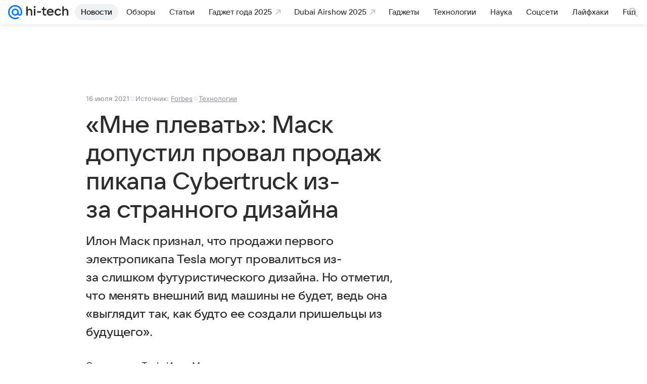

--- FILE ---
content_type: text/plain; charset=utf-8
request_url: https://media-stat.mail.ru/metrics/1.0/
body_size: 660
content:
eyJhbGciOiJkaXIiLCJjdHkiOiJKV1QiLCJlbmMiOiJBMjU2R0NNIiwidHlwIjoiSldUIn0..rb8VD4UvPj96YPkN.[base64].pQ9J6CZN3Bgllg3W4OrJMA